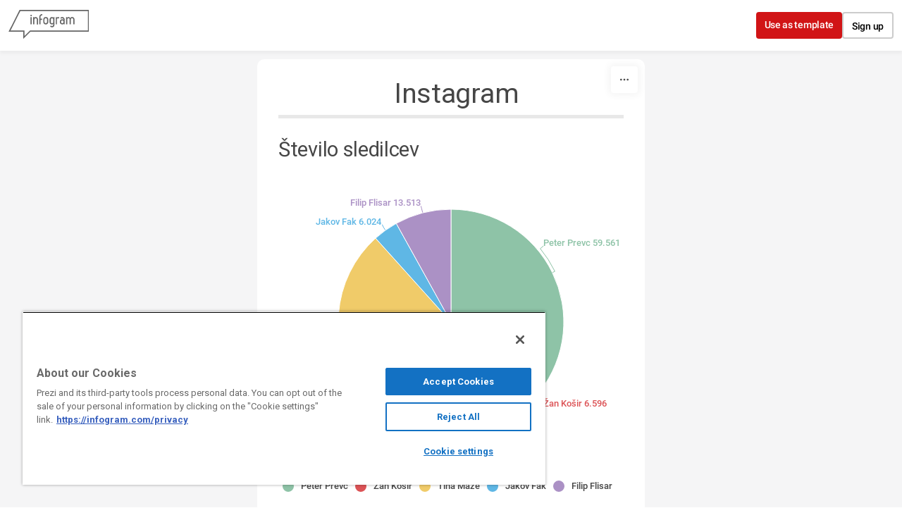

--- FILE ---
content_type: application/javascript
request_url: https://cdn.jifo.co/js/dist/bd2f80602bd152624c75-2-webpack.js
body_size: 2795
content:
(self.webpackChunkbackend=self.webpackChunkbackend||[]).push([["3318"],{7307:function(t,n,r){r.d(n,{d:function(){return o}});var e=r(86018);function o(t,n){var r="#".concat(n.clipPathId);t.selectAll(r).remove(),t.selectAll(r).data([0]).enter().append("clipPath").attr("id",n.clipPathId).selectAll("path").data([n]).enter().append("path").attr("d",function(t){return(0,e.sc)(t.x,t.y,t.width,t.height,0)})}},73324:function(t,n,r){r.d(n,{F:function(){return o}});var e=r(51016);function o(t,n){(0,e.b)(t,{siblingSelector:n,parentSelector:".igc-content"})}},67198:function(t,n,r){r.d(n,{KR:function(){return s},Sh:function(){return v},Uk:function(){return l},c$:function(){return d},y$:function(){return f}});var e=r(96486);var o=r.n(e);var a=r(7879);var u=r(61020);var i=r(73324);var c=r(7307);function l(t,n,r,e,o){var c=arguments.length>5&&void 0!==arguments[5]?arguments[5]:{showTooltipOnFocus:!1},l=c.showTooltipOnFocus,f=c.focusableSiblingSelector,s=c.tooltipColor,v=arguments.length>6?arguments[6]:void 0;var d=function(t,n){var u=null==v?void 0:v(n);var i=(0,a.yK)(t);var c=s?s(n):n.color;u?r().setCustomTooltip(u).setPosition(i,c):r().setText(e(n)).setValue(o(n)).show().setPosition(i,c)};t.classed("igc-chart-link",function(t){return!!(t&&t.link)}),t.style("cursor",function(t){return(null==t?void 0:t.link)?"pointer":"default"}),t.on("mouseover",function(){return r().interaction("show")}),t.on("mousemove",d),t.on("mouseout",function(){return r().hide()}),t.on("click",function(t,r){return n.call("openUrl",void 0,r.link)}),l&&(t.on("focus",function(t,n){r().interaction("show"),d(t,n)}),t.on("blur",function(){return r().hide()}),t.on("keydown",function(t,e){t.keyCode===u.Z.ENTER?e.link&&n.call("openUrl",void 0,e.link):t.keyCode===u.Z.ESCAPE?r().hide():f&&(0,i.F)(t,f)}))}function f(t,n){return({dashed:"".concat(2*n,", ").concat(n),longDash:"".concat(4*n,", ").concat(2*n),dotted:"".concat(n,", ").concat(n)})[t]||null}function s(t,n,r){if(!["dashed","dotted"].includes(t))return null;var e="dotted"===t?r:2*r;var o=r/2;if(isNaN(r))return null;var a=function t(n,r,e,o){return n<r+e?o:t(n,r+e,e,++o)}(n,e,o+e,1);var u=n-((e+o)*a-o);return o+=u/(a-1),"".concat(e," ").concat(o)}function v(t,n){var r=[];return t.each(function(t){var n=o().merge({},t);r.push(n)}),0===r.length&&(r=n.map(function(t){var n=o().merge({},t);return n.width=0,n})),(0,a.Jz)(r,n,function(t){t.width=0}),r}function d(t,n,r){(0,c.d)(n,r);var e=r.targetClass||"igc-graph-group";t.selectAll(".".concat(e)).attr("clip-path","url(".concat((0,a.GR)(r.clipPathId),")"))}},51016:function(t,n,r){r.d(n,{b:()=>o});function e(t,n){(null==n||n>t.length)&&(n=t.length);for(var r=0,e=Array(n);r<n;r++)e[r]=t[r];return e}function o(t,n){var r=n.siblingSelector,o=n.parentSelector;var a=0;["ArrowRight","ArrowDown"].includes(t.key)?a=1:["ArrowLeft","ArrowUp"].includes(t.key)&&(a=-1),0!==a&&(function(t){var n=t.sourceItem,r=t.siblingSelector,o=t.parentSelector,a=t.step,u=t.skipAriaHidden;var i=function(t,n){var r=t;for(;r;){if(r.matches(n))return r;r=r.parentElement}return null}(n,o);if(!!i){var c;var l=function(t){if(Array.isArray(t))return e(t)}(c=i.querySelectorAll(r))||function(t){if("undefined"!=typeof Symbol&&null!=t[Symbol.iterator]||null!=t["@@iterator"])return Array.from(t)}(c)||function(t,n){if(t){if("string"==typeof t)return e(t,n);var r=Object.prototype.toString.call(t).slice(8,-1);if("Object"===r&&t.constructor&&(r=t.constructor.name),"Map"===r||"Set"===r)return Array.from(r);if("Arguments"===r||/^(?:Ui|I)nt(?:8|16|32)(?:Clamped)?Array$/.test(r))return e(t,n)}}(c)||function(){throw TypeError("Invalid attempt to spread non-iterable instance.\\nIn order to be iterable, non-array objects must have a [Symbol.iterator]() method.")}();if((void 0===u||u)&&(l=l.filter(function(t){return"true"!==t.getAttribute("aria-hidden")})),l.length){var f=((l.indexOf(n)||0)+(void 0===a?1:a))%l.length;f<0&&(f=Math.max(0,f+l.length)),l[f].focus()}}}({sourceItem:t.target,siblingSelector:r,parentSelector:o,step:a}),t.preventDefault(),t.stopPropagation())}},42850:function(t,n,r){r.d(n,{$:function(){return i},Lc:function(){return v},Nv:function(){return f},Tz:function(){return s},dH:function(){return u},fp:function(){return c},lD:function(){return l},wC:function(){return d},yj:function(){return h}});var e=r(7879);function o(t){return t.offsetWidth}function a(t){return t.getComputedTextLength()}var u="…";var i=" !\"#$%&'()*+,-./0123456789:;<=>?@ABCDEFGHIJKLMNOPQRSTUVWXYZ[]^_`abcdefghijklmnopqrstuvwxyz{|}~";var c="0123456789.,'";function l(t,n,r){var e=arguments.length>3&&void 0!==arguments[3]&&arguments[3],u=arguments.length>4&&void 0!==arguments[4]?arguments[4]:"d";n=Math.round(n);var i=e?o:a;var c=e?function(n){return t.append("span").text(n)}:function(n,e){return t.append("text").attr("text-anchor","end").attr("x",0).attr("y",0+e*r).text(n)};var l=0;var f;var s=[];var v=t.node().__data__;var d;var h=(f=c((void 0===v?"undefined":(d=v)&&"undefined"!=typeof Symbol&&d.constructor===Symbol?"symbol":typeof d)=="object"?v[u]:v,l)).text().trim().split(/\s+/).reverse();var p=h.pop();var g;for(f.text("");p;){if(s.push(p),f.text(s.join(" ")),Math.round(i(f.node()))<=n){p=h.pop();continue}if(1===s.length){if(""===(g=function(t,n,r){var e=arguments.length>3&&void 0!==arguments[3]?arguments[3]:a;for(t.text(n);Math.round(e(t.node()))>r;)n=n.substr(0,n.length-1),t.text(n);return n}(f,p,n,i))){p=g;continue}p=p.substr(g.length,p.length-g.length)}else p=s.pop(),f.text(s.join(" "));s=[],f=c("",++l)}}function f(t){var n=t.parentNode;var r=t.cloneNode();var e=0;return r.innerHTML="<br>",n.appendChild(r),e=r.offsetHeight,n.removeChild(r),e}function s(t){var n={"&amp;":"&","&lt;":"<","&gt;":">","&#39;":"'","&quot;":'"'};var r=t.toString();return Object.keys(n).forEach(function(t){r=r.replace(t,n[t])}),r}function v(t,n,r){var o={collection:[],widths:[]};var a=(0,e.rM)().styles(n);var i=!0,c=!1,l=void 0;try{for(var f=t[Symbol.iterator](),s;!(i=(s=f.next()).done);i=!0){var v=s.value;var d=null==v;var h=d?"":"".concat(v);var p=d?0:h.length;var g=0;a.text(h);var b=a.node().getComputedTextLength();for(;h.length>0&&b>r&&b-r>.5;)h=h.substring(0,h.length-1),a.text(h),b=a.node().getComputedTextLength();h.length!==p?(h=h.substring(0,h.length-1)+u,a.text(h),g=a.node().getComputedTextLength()):h.length&&(g=b),o.collection.push(h),o.widths.push(g)}}catch(t){c=!0,l=t}finally{try{!i&&null!=f.return&&f.return()}finally{if(c)throw l}}return a.remove(),o}function d(t,n,r){var o=(0,e.rM)();o.styles(n);var a=function t(n,r,e){var o="".concat(n).concat(u);if(""===n)return{text:n,width:0};r.text(o);var a=r.node().getComputedTextLength();return a<=e?{text:o,width:a}:t(n.substring(0,n.length-1),r,e)}(t,o,Math.max(0,r));return o.remove(),a}function h(t){return/[\u0600-\u06FF]/.test(t)}},86018:function(t,n,r){r.d(n,{Kb:function(){return u},c:function(){return o},og:function(){return i},sc:function(){return a}});var e=r(66210);function o(t,n,r,e,o){var a=e>=0;if(a)e<o&&(o=(e=e<1?1:e)/2);else{var u=Math.abs(e);u<o&&(e=u<1?-1:e,o=u/2)}return(Math.abs(r)<2*o&&(o=Math.abs(r)/2),a)?"M"+t+","+n+"v"+(o-e)+"a"+o+","+o+" 0 0 1 "+o+","+-o+"h"+(r-2*o)+"a"+o+","+o+" 0 0 1 "+o+","+o+"v"+(e-o)+"z":"M"+t+","+n+"v"+-(e+o)+"a"+o+","+o+" 0 0 0 "+o+","+o+"h"+(r-2*o)+"a"+o+","+o+" 0 0 0 "+o+","+-o+"v"+(e+o)+"z"}function a(t,n,r,e,o){var a=r>=0;if(a)r<o&&(o=(r=r<1?1:r)/2);else{var u=Math.abs(r);u<o&&(r=u<1?-1:r,o=u/2)}return(Math.abs(e)<2*o&&(o=Math.abs(e)/2),a)?"M"+t+","+n+"h"+(r-o)+"a"+o+","+o+" 0 0 1 "+o+","+o+"v"+(e-2*o)+"a"+o+","+o+" 0 0 1 "+-o+","+o+"h"+(o-r)+"z":"M"+t+","+n+"h"+(r+o)+"a"+o+","+o+" 0 0 0 "+-o+","+o+"v"+(e-2*o)+"a"+o+","+o+" 0 0 0 "+o+","+o+"h"+-(r+o)+"z"}function u(t,n,r,e){return"M".concat(t,",").concat(n,"h").concat(r,"v").concat(e,"h").concat(-r,"z")}function i(t,n){var r=n?function(r){return null===r[n]?"":t(r.xPos,r.yPos,r.width,r.height,r.radius||0)}:t;return function(t){return function(n,o){var a=t.call(this,n,o);var u=(0,e.Z)(n,a);for(var i in a)n[i]=a[i];return function(t){return r(u(t))}}}}}}]);